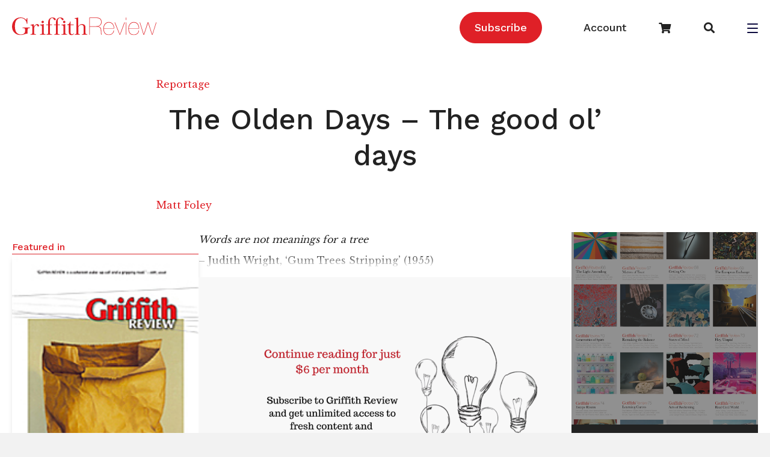

--- FILE ---
content_type: text/html; charset=UTF-8
request_url: https://www.griffithreview.com/articles/the-olden-days-the-good-ol-days/
body_size: 19975
content:
<!DOCTYPE html>
<html lang="en-US">

<head>
		<meta charset="UTF-8" />
<script>
var gform;gform||(document.addEventListener("gform_main_scripts_loaded",function(){gform.scriptsLoaded=!0}),document.addEventListener("gform/theme/scripts_loaded",function(){gform.themeScriptsLoaded=!0}),window.addEventListener("DOMContentLoaded",function(){gform.domLoaded=!0}),gform={domLoaded:!1,scriptsLoaded:!1,themeScriptsLoaded:!1,isFormEditor:()=>"function"==typeof InitializeEditor,callIfLoaded:function(o){return!(!gform.domLoaded||!gform.scriptsLoaded||!gform.themeScriptsLoaded&&!gform.isFormEditor()||(gform.isFormEditor()&&console.warn("The use of gform.initializeOnLoaded() is deprecated in the form editor context and will be removed in Gravity Forms 3.1."),o(),0))},initializeOnLoaded:function(o){gform.callIfLoaded(o)||(document.addEventListener("gform_main_scripts_loaded",()=>{gform.scriptsLoaded=!0,gform.callIfLoaded(o)}),document.addEventListener("gform/theme/scripts_loaded",()=>{gform.themeScriptsLoaded=!0,gform.callIfLoaded(o)}),window.addEventListener("DOMContentLoaded",()=>{gform.domLoaded=!0,gform.callIfLoaded(o)}))},hooks:{action:{},filter:{}},addAction:function(o,r,e,t){gform.addHook("action",o,r,e,t)},addFilter:function(o,r,e,t){gform.addHook("filter",o,r,e,t)},doAction:function(o){gform.doHook("action",o,arguments)},applyFilters:function(o){return gform.doHook("filter",o,arguments)},removeAction:function(o,r){gform.removeHook("action",o,r)},removeFilter:function(o,r,e){gform.removeHook("filter",o,r,e)},addHook:function(o,r,e,t,n){null==gform.hooks[o][r]&&(gform.hooks[o][r]=[]);var d=gform.hooks[o][r];null==n&&(n=r+"_"+d.length),gform.hooks[o][r].push({tag:n,callable:e,priority:t=null==t?10:t})},doHook:function(r,o,e){var t;if(e=Array.prototype.slice.call(e,1),null!=gform.hooks[r][o]&&((o=gform.hooks[r][o]).sort(function(o,r){return o.priority-r.priority}),o.forEach(function(o){"function"!=typeof(t=o.callable)&&(t=window[t]),"action"==r?t.apply(null,e):e[0]=t.apply(null,e)})),"filter"==r)return e[0]},removeHook:function(o,r,t,n){var e;null!=gform.hooks[o][r]&&(e=(e=gform.hooks[o][r]).filter(function(o,r,e){return!!(null!=n&&n!=o.tag||null!=t&&t!=o.priority)}),gform.hooks[o][r]=e)}});
</script>

	<meta name='viewport' content='width=device-width, initial-scale=1.0' />
	<meta http-equiv='X-UA-Compatible' content='IE=edge' />
	
	<!-- Google Tag Manager -->
<script>(function(w,d,s,l,i){w[l]=w[l]||[];w[l].push({'gtm.start':
new Date().getTime(),event:'gtm.js'});var f=d.getElementsByTagName(s)[0],
j=d.createElement(s),dl=l!='dataLayer'?'&l='+l:'';j.async=true;j.src=
'https://www.googletagmanager.com/gtm.js?id='+i+dl;f.parentNode.insertBefore(j,f);
})(window,document,'script','dataLayer','GTM-5QTX4RX');</script>
<!-- End Google Tag Manager -->

	<link rel="profile" href="https://gmpg.org/xfn/11" />
	<meta name='robots' content='index, follow, max-image-preview:large, max-snippet:-1, max-video-preview:-1' />
	<style>img:is([sizes="auto" i], [sizes^="auto," i]) { contain-intrinsic-size: 3000px 1500px }</style>
	
<!-- Social Warfare v4.5.6 https://warfareplugins.com - BEGINNING OF OUTPUT -->
<style>
	@font-face {
		font-family: "sw-icon-font";
		src:url("https://www.griffithreview.com/wp-content/plugins/social-warfare/assets/fonts/sw-icon-font.eot?ver=4.5.6");
		src:url("https://www.griffithreview.com/wp-content/plugins/social-warfare/assets/fonts/sw-icon-font.eot?ver=4.5.6#iefix") format("embedded-opentype"),
		url("https://www.griffithreview.com/wp-content/plugins/social-warfare/assets/fonts/sw-icon-font.woff?ver=4.5.6") format("woff"),
		url("https://www.griffithreview.com/wp-content/plugins/social-warfare/assets/fonts/sw-icon-font.ttf?ver=4.5.6") format("truetype"),
		url("https://www.griffithreview.com/wp-content/plugins/social-warfare/assets/fonts/sw-icon-font.svg?ver=4.5.6#1445203416") format("svg");
		font-weight: normal;
		font-style: normal;
		font-display:block;
	}
</style>
<!-- Social Warfare v4.5.6 https://warfareplugins.com - END OF OUTPUT -->


	<!-- This site is optimized with the Yoast SEO Premium plugin v26.3 (Yoast SEO v26.3) - https://yoast.com/wordpress/plugins/seo/ -->
	<title>The Olden Days - The good ol’ days - Griffith Review</title>
	<link rel="canonical" href="https://www.griffithreview.com/articles/the-olden-days-the-good-ol-days/" />
	<meta property="og:locale" content="en_US" />
	<meta property="og:type" content="article" />
	<meta property="og:title" content="The Olden Days - The good ol’ days" />
	<meta property="og:description" content="Words are not meanings for a tree – Judith Wright, ‘Gum Trees Stripping&#8217; (1955) Already a subscriber? Sign in here If you are an educator or student wishing to access content for study purposes please contact us at griffithreview@griffith.edu.au" />
	<meta property="og:url" content="https://www.griffithreview.com/articles/the-olden-days-the-good-ol-days/" />
	<meta property="og:site_name" content="Griffith Review" />
	<meta property="article:publisher" content="https://www.facebook.com/griffithreview" />
	<meta property="article:modified_time" content="2023-03-03T03:44:41+00:00" />
	<meta property="og:image" content="https://www.griffithreview.com/wp-content/uploads/GR-in-circle.GriffithRED-e1502076454330.png" />
	<meta property="og:image:width" content="200" />
	<meta property="og:image:height" content="200" />
	<meta property="og:image:type" content="image/png" />
	<meta name="twitter:card" content="summary_large_image" />
	<meta name="twitter:site" content="@griffithreview" />
	<meta name="twitter:label1" content="Est. reading time" />
	<meta name="twitter:data1" content="5 minutes" />
	<script type="application/ld+json" class="yoast-schema-graph">{"@context":"https://schema.org","@graph":[{"@type":"WebPage","@id":"https://www.griffithreview.com/articles/the-olden-days-the-good-ol-days/","url":"https://www.griffithreview.com/articles/the-olden-days-the-good-ol-days/","name":"The Olden Days - The good ol’ days - Griffith Review","isPartOf":{"@id":"https://www.griffithreview.com/#website"},"datePublished":"2013-02-18T05:45:59+00:00","dateModified":"2023-03-03T03:44:41+00:00","breadcrumb":{"@id":"https://www.griffithreview.com/articles/the-olden-days-the-good-ol-days/#breadcrumb"},"inLanguage":"en-US","potentialAction":[{"@type":"ReadAction","target":["https://www.griffithreview.com/articles/the-olden-days-the-good-ol-days/"]}]},{"@type":"BreadcrumbList","@id":"https://www.griffithreview.com/articles/the-olden-days-the-good-ol-days/#breadcrumb","itemListElement":[{"@type":"ListItem","position":1,"name":"Home","item":"https://www.griffithreview.com/"},{"@type":"ListItem","position":2,"name":"Articles","item":"https://www.griffithreview.com/articles/"},{"@type":"ListItem","position":3,"name":"The Olden Days &#8211; The good ol’ days"}]},{"@type":"WebSite","@id":"https://www.griffithreview.com/#website","url":"https://www.griffithreview.com/","name":"griffithreview.com","description":"A quarterly of new writing and ideas","publisher":{"@id":"https://www.griffithreview.com/#organization"},"potentialAction":[{"@type":"SearchAction","target":{"@type":"EntryPoint","urlTemplate":"https://www.griffithreview.com/?s={search_term_string}"},"query-input":{"@type":"PropertyValueSpecification","valueRequired":true,"valueName":"search_term_string"}}],"inLanguage":"en-US"},{"@type":"Organization","@id":"https://www.griffithreview.com/#organization","name":"griffithreview.com","url":"https://www.griffithreview.com/","logo":{"@type":"ImageObject","inLanguage":"en-US","@id":"https://www.griffithreview.com/#/schema/logo/image/","url":"https://www.griffithreview.com/wp-content/uploads/2023/05/Griffith-Review-horizontal-logo-cmyk-3-scaled.jpg","contentUrl":"https://www.griffithreview.com/wp-content/uploads/2023/05/Griffith-Review-horizontal-logo-cmyk-3-scaled.jpg","width":2560,"height":346,"caption":"griffithreview.com"},"image":{"@id":"https://www.griffithreview.com/#/schema/logo/image/"},"sameAs":["https://www.facebook.com/griffithreview","https://x.com/griffithreview","https://www.instagram.com/griffithreview/"]}]}</script>
	<!-- / Yoast SEO Premium plugin. -->


<link rel='dns-prefetch' href='//fonts.googleapis.com' />
<link href='https://fonts.gstatic.com' crossorigin rel='preconnect' />
<link rel="alternate" type="application/rss+xml" title="Griffith Review &raquo; Feed" href="https://www.griffithreview.com/feed/" />
<link rel="alternate" type="application/rss+xml" title="Griffith Review &raquo; Comments Feed" href="https://www.griffithreview.com/comments/feed/" />
<link rel="preload" href="https://www.griffithreview.com/wp-content/plugins/bb-plugin/fonts/fontawesome/5.15.4/webfonts/fa-brands-400.woff2" as="font" type="font/woff2" crossorigin="anonymous">
<link rel="preload" href="https://www.griffithreview.com/wp-content/plugins/bb-plugin/fonts/fontawesome/5.15.4/webfonts/fa-solid-900.woff2" as="font" type="font/woff2" crossorigin="anonymous">
<link rel="preload" href="https://www.griffithreview.com/wp-content/plugins/bb-plugin/fonts/fontawesome/5.15.4/webfonts/fa-regular-400.woff2" as="font" type="font/woff2" crossorigin="anonymous">
<script>
window._wpemojiSettings = {"baseUrl":"https:\/\/s.w.org\/images\/core\/emoji\/16.0.1\/72x72\/","ext":".png","svgUrl":"https:\/\/s.w.org\/images\/core\/emoji\/16.0.1\/svg\/","svgExt":".svg","source":{"concatemoji":"https:\/\/www.griffithreview.com\/wp-includes\/js\/wp-emoji-release.min.js?ver=6.8.3"}};
/*! This file is auto-generated */
!function(s,n){var o,i,e;function c(e){try{var t={supportTests:e,timestamp:(new Date).valueOf()};sessionStorage.setItem(o,JSON.stringify(t))}catch(e){}}function p(e,t,n){e.clearRect(0,0,e.canvas.width,e.canvas.height),e.fillText(t,0,0);var t=new Uint32Array(e.getImageData(0,0,e.canvas.width,e.canvas.height).data),a=(e.clearRect(0,0,e.canvas.width,e.canvas.height),e.fillText(n,0,0),new Uint32Array(e.getImageData(0,0,e.canvas.width,e.canvas.height).data));return t.every(function(e,t){return e===a[t]})}function u(e,t){e.clearRect(0,0,e.canvas.width,e.canvas.height),e.fillText(t,0,0);for(var n=e.getImageData(16,16,1,1),a=0;a<n.data.length;a++)if(0!==n.data[a])return!1;return!0}function f(e,t,n,a){switch(t){case"flag":return n(e,"\ud83c\udff3\ufe0f\u200d\u26a7\ufe0f","\ud83c\udff3\ufe0f\u200b\u26a7\ufe0f")?!1:!n(e,"\ud83c\udde8\ud83c\uddf6","\ud83c\udde8\u200b\ud83c\uddf6")&&!n(e,"\ud83c\udff4\udb40\udc67\udb40\udc62\udb40\udc65\udb40\udc6e\udb40\udc67\udb40\udc7f","\ud83c\udff4\u200b\udb40\udc67\u200b\udb40\udc62\u200b\udb40\udc65\u200b\udb40\udc6e\u200b\udb40\udc67\u200b\udb40\udc7f");case"emoji":return!a(e,"\ud83e\udedf")}return!1}function g(e,t,n,a){var r="undefined"!=typeof WorkerGlobalScope&&self instanceof WorkerGlobalScope?new OffscreenCanvas(300,150):s.createElement("canvas"),o=r.getContext("2d",{willReadFrequently:!0}),i=(o.textBaseline="top",o.font="600 32px Arial",{});return e.forEach(function(e){i[e]=t(o,e,n,a)}),i}function t(e){var t=s.createElement("script");t.src=e,t.defer=!0,s.head.appendChild(t)}"undefined"!=typeof Promise&&(o="wpEmojiSettingsSupports",i=["flag","emoji"],n.supports={everything:!0,everythingExceptFlag:!0},e=new Promise(function(e){s.addEventListener("DOMContentLoaded",e,{once:!0})}),new Promise(function(t){var n=function(){try{var e=JSON.parse(sessionStorage.getItem(o));if("object"==typeof e&&"number"==typeof e.timestamp&&(new Date).valueOf()<e.timestamp+604800&&"object"==typeof e.supportTests)return e.supportTests}catch(e){}return null}();if(!n){if("undefined"!=typeof Worker&&"undefined"!=typeof OffscreenCanvas&&"undefined"!=typeof URL&&URL.createObjectURL&&"undefined"!=typeof Blob)try{var e="postMessage("+g.toString()+"("+[JSON.stringify(i),f.toString(),p.toString(),u.toString()].join(",")+"));",a=new Blob([e],{type:"text/javascript"}),r=new Worker(URL.createObjectURL(a),{name:"wpTestEmojiSupports"});return void(r.onmessage=function(e){c(n=e.data),r.terminate(),t(n)})}catch(e){}c(n=g(i,f,p,u))}t(n)}).then(function(e){for(var t in e)n.supports[t]=e[t],n.supports.everything=n.supports.everything&&n.supports[t],"flag"!==t&&(n.supports.everythingExceptFlag=n.supports.everythingExceptFlag&&n.supports[t]);n.supports.everythingExceptFlag=n.supports.everythingExceptFlag&&!n.supports.flag,n.DOMReady=!1,n.readyCallback=function(){n.DOMReady=!0}}).then(function(){return e}).then(function(){var e;n.supports.everything||(n.readyCallback(),(e=n.source||{}).concatemoji?t(e.concatemoji):e.wpemoji&&e.twemoji&&(t(e.twemoji),t(e.wpemoji)))}))}((window,document),window._wpemojiSettings);
</script>

<link rel='stylesheet' id='social-warfare-block-css-css' href='https://www.griffithreview.com/wp-content/plugins/social-warfare/assets/js/post-editor/dist/blocks.style.build.css?ver=6.8.3' media='all' />
<style id='wp-emoji-styles-inline-css'>

	img.wp-smiley, img.emoji {
		display: inline !important;
		border: none !important;
		box-shadow: none !important;
		height: 1em !important;
		width: 1em !important;
		margin: 0 0.07em !important;
		vertical-align: -0.1em !important;
		background: none !important;
		padding: 0 !important;
	}
</style>
<link rel='stylesheet' id='wp-block-library-css' href='https://www.griffithreview.com/wp-includes/css/dist/block-library/style.min.css?ver=6.8.3' media='all' />
<style id='wp-block-library-theme-inline-css'>
.wp-block-audio :where(figcaption){color:#555;font-size:13px;text-align:center}.is-dark-theme .wp-block-audio :where(figcaption){color:#ffffffa6}.wp-block-audio{margin:0 0 1em}.wp-block-code{border:1px solid #ccc;border-radius:4px;font-family:Menlo,Consolas,monaco,monospace;padding:.8em 1em}.wp-block-embed :where(figcaption){color:#555;font-size:13px;text-align:center}.is-dark-theme .wp-block-embed :where(figcaption){color:#ffffffa6}.wp-block-embed{margin:0 0 1em}.blocks-gallery-caption{color:#555;font-size:13px;text-align:center}.is-dark-theme .blocks-gallery-caption{color:#ffffffa6}:root :where(.wp-block-image figcaption){color:#555;font-size:13px;text-align:center}.is-dark-theme :root :where(.wp-block-image figcaption){color:#ffffffa6}.wp-block-image{margin:0 0 1em}.wp-block-pullquote{border-bottom:4px solid;border-top:4px solid;color:currentColor;margin-bottom:1.75em}.wp-block-pullquote cite,.wp-block-pullquote footer,.wp-block-pullquote__citation{color:currentColor;font-size:.8125em;font-style:normal;text-transform:uppercase}.wp-block-quote{border-left:.25em solid;margin:0 0 1.75em;padding-left:1em}.wp-block-quote cite,.wp-block-quote footer{color:currentColor;font-size:.8125em;font-style:normal;position:relative}.wp-block-quote:where(.has-text-align-right){border-left:none;border-right:.25em solid;padding-left:0;padding-right:1em}.wp-block-quote:where(.has-text-align-center){border:none;padding-left:0}.wp-block-quote.is-large,.wp-block-quote.is-style-large,.wp-block-quote:where(.is-style-plain){border:none}.wp-block-search .wp-block-search__label{font-weight:700}.wp-block-search__button{border:1px solid #ccc;padding:.375em .625em}:where(.wp-block-group.has-background){padding:1.25em 2.375em}.wp-block-separator.has-css-opacity{opacity:.4}.wp-block-separator{border:none;border-bottom:2px solid;margin-left:auto;margin-right:auto}.wp-block-separator.has-alpha-channel-opacity{opacity:1}.wp-block-separator:not(.is-style-wide):not(.is-style-dots){width:100px}.wp-block-separator.has-background:not(.is-style-dots){border-bottom:none;height:1px}.wp-block-separator.has-background:not(.is-style-wide):not(.is-style-dots){height:2px}.wp-block-table{margin:0 0 1em}.wp-block-table td,.wp-block-table th{word-break:normal}.wp-block-table :where(figcaption){color:#555;font-size:13px;text-align:center}.is-dark-theme .wp-block-table :where(figcaption){color:#ffffffa6}.wp-block-video :where(figcaption){color:#555;font-size:13px;text-align:center}.is-dark-theme .wp-block-video :where(figcaption){color:#ffffffa6}.wp-block-video{margin:0 0 1em}:root :where(.wp-block-template-part.has-background){margin-bottom:0;margin-top:0;padding:1.25em 2.375em}
</style>
<style id='classic-theme-styles-inline-css'>
/*! This file is auto-generated */
.wp-block-button__link{color:#fff;background-color:#32373c;border-radius:9999px;box-shadow:none;text-decoration:none;padding:calc(.667em + 2px) calc(1.333em + 2px);font-size:1.125em}.wp-block-file__button{background:#32373c;color:#fff;text-decoration:none}
</style>
<style id='safe-svg-svg-icon-style-inline-css'>
.safe-svg-cover{text-align:center}.safe-svg-cover .safe-svg-inside{display:inline-block;max-width:100%}.safe-svg-cover svg{fill:currentColor;height:100%;max-height:100%;max-width:100%;width:100%}

</style>
<style id='global-styles-inline-css'>
:root{--wp--preset--aspect-ratio--square: 1;--wp--preset--aspect-ratio--4-3: 4/3;--wp--preset--aspect-ratio--3-4: 3/4;--wp--preset--aspect-ratio--3-2: 3/2;--wp--preset--aspect-ratio--2-3: 2/3;--wp--preset--aspect-ratio--16-9: 16/9;--wp--preset--aspect-ratio--9-16: 9/16;--wp--preset--color--black: #000000;--wp--preset--color--cyan-bluish-gray: #abb8c3;--wp--preset--color--white: #ffffff;--wp--preset--color--pale-pink: #f78da7;--wp--preset--color--vivid-red: #cf2e2e;--wp--preset--color--luminous-vivid-orange: #ff6900;--wp--preset--color--luminous-vivid-amber: #fcb900;--wp--preset--color--light-green-cyan: #7bdcb5;--wp--preset--color--vivid-green-cyan: #00d084;--wp--preset--color--pale-cyan-blue: #8ed1fc;--wp--preset--color--vivid-cyan-blue: #0693e3;--wp--preset--color--vivid-purple: #9b51e0;--wp--preset--color--fl-heading-text: #222222;--wp--preset--color--fl-body-bg: #f2f2f2;--wp--preset--color--fl-body-text: #222222;--wp--preset--color--fl-accent: #df2027;--wp--preset--color--fl-accent-hover: #222222;--wp--preset--color--fl-topbar-bg: #ffffff;--wp--preset--color--fl-topbar-text: #000000;--wp--preset--color--fl-topbar-link: #428bca;--wp--preset--color--fl-topbar-hover: #428bca;--wp--preset--color--fl-header-bg: #ffffff;--wp--preset--color--fl-header-text: #000000;--wp--preset--color--fl-header-link: #428bca;--wp--preset--color--fl-header-hover: #428bca;--wp--preset--color--fl-nav-bg: #ffffff;--wp--preset--color--fl-nav-link: #428bca;--wp--preset--color--fl-nav-hover: #428bca;--wp--preset--color--fl-content-bg: #ffffff;--wp--preset--color--fl-footer-widgets-bg: #ffffff;--wp--preset--color--fl-footer-widgets-text: #000000;--wp--preset--color--fl-footer-widgets-link: #428bca;--wp--preset--color--fl-footer-widgets-hover: #428bca;--wp--preset--color--fl-footer-bg: #ffffff;--wp--preset--color--fl-footer-text: #000000;--wp--preset--color--fl-footer-link: #428bca;--wp--preset--color--fl-footer-hover: #428bca;--wp--preset--gradient--vivid-cyan-blue-to-vivid-purple: linear-gradient(135deg,rgba(6,147,227,1) 0%,rgb(155,81,224) 100%);--wp--preset--gradient--light-green-cyan-to-vivid-green-cyan: linear-gradient(135deg,rgb(122,220,180) 0%,rgb(0,208,130) 100%);--wp--preset--gradient--luminous-vivid-amber-to-luminous-vivid-orange: linear-gradient(135deg,rgba(252,185,0,1) 0%,rgba(255,105,0,1) 100%);--wp--preset--gradient--luminous-vivid-orange-to-vivid-red: linear-gradient(135deg,rgba(255,105,0,1) 0%,rgb(207,46,46) 100%);--wp--preset--gradient--very-light-gray-to-cyan-bluish-gray: linear-gradient(135deg,rgb(238,238,238) 0%,rgb(169,184,195) 100%);--wp--preset--gradient--cool-to-warm-spectrum: linear-gradient(135deg,rgb(74,234,220) 0%,rgb(151,120,209) 20%,rgb(207,42,186) 40%,rgb(238,44,130) 60%,rgb(251,105,98) 80%,rgb(254,248,76) 100%);--wp--preset--gradient--blush-light-purple: linear-gradient(135deg,rgb(255,206,236) 0%,rgb(152,150,240) 100%);--wp--preset--gradient--blush-bordeaux: linear-gradient(135deg,rgb(254,205,165) 0%,rgb(254,45,45) 50%,rgb(107,0,62) 100%);--wp--preset--gradient--luminous-dusk: linear-gradient(135deg,rgb(255,203,112) 0%,rgb(199,81,192) 50%,rgb(65,88,208) 100%);--wp--preset--gradient--pale-ocean: linear-gradient(135deg,rgb(255,245,203) 0%,rgb(182,227,212) 50%,rgb(51,167,181) 100%);--wp--preset--gradient--electric-grass: linear-gradient(135deg,rgb(202,248,128) 0%,rgb(113,206,126) 100%);--wp--preset--gradient--midnight: linear-gradient(135deg,rgb(2,3,129) 0%,rgb(40,116,252) 100%);--wp--preset--font-size--small: 13px;--wp--preset--font-size--medium: 20px;--wp--preset--font-size--large: 36px;--wp--preset--font-size--x-large: 42px;--wp--preset--spacing--20: 0.44rem;--wp--preset--spacing--30: 0.67rem;--wp--preset--spacing--40: 1rem;--wp--preset--spacing--50: 1.5rem;--wp--preset--spacing--60: 2.25rem;--wp--preset--spacing--70: 3.38rem;--wp--preset--spacing--80: 5.06rem;--wp--preset--shadow--natural: 6px 6px 9px rgba(0, 0, 0, 0.2);--wp--preset--shadow--deep: 12px 12px 50px rgba(0, 0, 0, 0.4);--wp--preset--shadow--sharp: 6px 6px 0px rgba(0, 0, 0, 0.2);--wp--preset--shadow--outlined: 6px 6px 0px -3px rgba(255, 255, 255, 1), 6px 6px rgba(0, 0, 0, 1);--wp--preset--shadow--crisp: 6px 6px 0px rgba(0, 0, 0, 1);}:where(.is-layout-flex){gap: 0.5em;}:where(.is-layout-grid){gap: 0.5em;}body .is-layout-flex{display: flex;}.is-layout-flex{flex-wrap: wrap;align-items: center;}.is-layout-flex > :is(*, div){margin: 0;}body .is-layout-grid{display: grid;}.is-layout-grid > :is(*, div){margin: 0;}:where(.wp-block-columns.is-layout-flex){gap: 2em;}:where(.wp-block-columns.is-layout-grid){gap: 2em;}:where(.wp-block-post-template.is-layout-flex){gap: 1.25em;}:where(.wp-block-post-template.is-layout-grid){gap: 1.25em;}.has-black-color{color: var(--wp--preset--color--black) !important;}.has-cyan-bluish-gray-color{color: var(--wp--preset--color--cyan-bluish-gray) !important;}.has-white-color{color: var(--wp--preset--color--white) !important;}.has-pale-pink-color{color: var(--wp--preset--color--pale-pink) !important;}.has-vivid-red-color{color: var(--wp--preset--color--vivid-red) !important;}.has-luminous-vivid-orange-color{color: var(--wp--preset--color--luminous-vivid-orange) !important;}.has-luminous-vivid-amber-color{color: var(--wp--preset--color--luminous-vivid-amber) !important;}.has-light-green-cyan-color{color: var(--wp--preset--color--light-green-cyan) !important;}.has-vivid-green-cyan-color{color: var(--wp--preset--color--vivid-green-cyan) !important;}.has-pale-cyan-blue-color{color: var(--wp--preset--color--pale-cyan-blue) !important;}.has-vivid-cyan-blue-color{color: var(--wp--preset--color--vivid-cyan-blue) !important;}.has-vivid-purple-color{color: var(--wp--preset--color--vivid-purple) !important;}.has-black-background-color{background-color: var(--wp--preset--color--black) !important;}.has-cyan-bluish-gray-background-color{background-color: var(--wp--preset--color--cyan-bluish-gray) !important;}.has-white-background-color{background-color: var(--wp--preset--color--white) !important;}.has-pale-pink-background-color{background-color: var(--wp--preset--color--pale-pink) !important;}.has-vivid-red-background-color{background-color: var(--wp--preset--color--vivid-red) !important;}.has-luminous-vivid-orange-background-color{background-color: var(--wp--preset--color--luminous-vivid-orange) !important;}.has-luminous-vivid-amber-background-color{background-color: var(--wp--preset--color--luminous-vivid-amber) !important;}.has-light-green-cyan-background-color{background-color: var(--wp--preset--color--light-green-cyan) !important;}.has-vivid-green-cyan-background-color{background-color: var(--wp--preset--color--vivid-green-cyan) !important;}.has-pale-cyan-blue-background-color{background-color: var(--wp--preset--color--pale-cyan-blue) !important;}.has-vivid-cyan-blue-background-color{background-color: var(--wp--preset--color--vivid-cyan-blue) !important;}.has-vivid-purple-background-color{background-color: var(--wp--preset--color--vivid-purple) !important;}.has-black-border-color{border-color: var(--wp--preset--color--black) !important;}.has-cyan-bluish-gray-border-color{border-color: var(--wp--preset--color--cyan-bluish-gray) !important;}.has-white-border-color{border-color: var(--wp--preset--color--white) !important;}.has-pale-pink-border-color{border-color: var(--wp--preset--color--pale-pink) !important;}.has-vivid-red-border-color{border-color: var(--wp--preset--color--vivid-red) !important;}.has-luminous-vivid-orange-border-color{border-color: var(--wp--preset--color--luminous-vivid-orange) !important;}.has-luminous-vivid-amber-border-color{border-color: var(--wp--preset--color--luminous-vivid-amber) !important;}.has-light-green-cyan-border-color{border-color: var(--wp--preset--color--light-green-cyan) !important;}.has-vivid-green-cyan-border-color{border-color: var(--wp--preset--color--vivid-green-cyan) !important;}.has-pale-cyan-blue-border-color{border-color: var(--wp--preset--color--pale-cyan-blue) !important;}.has-vivid-cyan-blue-border-color{border-color: var(--wp--preset--color--vivid-cyan-blue) !important;}.has-vivid-purple-border-color{border-color: var(--wp--preset--color--vivid-purple) !important;}.has-vivid-cyan-blue-to-vivid-purple-gradient-background{background: var(--wp--preset--gradient--vivid-cyan-blue-to-vivid-purple) !important;}.has-light-green-cyan-to-vivid-green-cyan-gradient-background{background: var(--wp--preset--gradient--light-green-cyan-to-vivid-green-cyan) !important;}.has-luminous-vivid-amber-to-luminous-vivid-orange-gradient-background{background: var(--wp--preset--gradient--luminous-vivid-amber-to-luminous-vivid-orange) !important;}.has-luminous-vivid-orange-to-vivid-red-gradient-background{background: var(--wp--preset--gradient--luminous-vivid-orange-to-vivid-red) !important;}.has-very-light-gray-to-cyan-bluish-gray-gradient-background{background: var(--wp--preset--gradient--very-light-gray-to-cyan-bluish-gray) !important;}.has-cool-to-warm-spectrum-gradient-background{background: var(--wp--preset--gradient--cool-to-warm-spectrum) !important;}.has-blush-light-purple-gradient-background{background: var(--wp--preset--gradient--blush-light-purple) !important;}.has-blush-bordeaux-gradient-background{background: var(--wp--preset--gradient--blush-bordeaux) !important;}.has-luminous-dusk-gradient-background{background: var(--wp--preset--gradient--luminous-dusk) !important;}.has-pale-ocean-gradient-background{background: var(--wp--preset--gradient--pale-ocean) !important;}.has-electric-grass-gradient-background{background: var(--wp--preset--gradient--electric-grass) !important;}.has-midnight-gradient-background{background: var(--wp--preset--gradient--midnight) !important;}.has-small-font-size{font-size: var(--wp--preset--font-size--small) !important;}.has-medium-font-size{font-size: var(--wp--preset--font-size--medium) !important;}.has-large-font-size{font-size: var(--wp--preset--font-size--large) !important;}.has-x-large-font-size{font-size: var(--wp--preset--font-size--x-large) !important;}
:where(.wp-block-post-template.is-layout-flex){gap: 1.25em;}:where(.wp-block-post-template.is-layout-grid){gap: 1.25em;}
:where(.wp-block-columns.is-layout-flex){gap: 2em;}:where(.wp-block-columns.is-layout-grid){gap: 2em;}
:root :where(.wp-block-pullquote){font-size: 1.5em;line-height: 1.6;}
</style>
<link rel='stylesheet' id='woocommerce-layout-css' href='https://www.griffithreview.com/wp-content/plugins/woocommerce/assets/css/woocommerce-layout.css?ver=10.3.7' media='all' />
<link rel='stylesheet' id='woocommerce-smallscreen-css' href='https://www.griffithreview.com/wp-content/plugins/woocommerce/assets/css/woocommerce-smallscreen.css?ver=10.3.7' media='only screen and (max-width: 767px)' />
<link rel='stylesheet' id='woocommerce-general-css' href='https://www.griffithreview.com/wp-content/plugins/woocommerce/assets/css/woocommerce.css?ver=10.3.7' media='all' />
<style id='woocommerce-inline-inline-css'>
.woocommerce form .form-row .required { visibility: visible; }
</style>
<link rel='stylesheet' id='font-awesome-5-css' href='https://www.griffithreview.com/wp-content/plugins/bb-plugin/fonts/fontawesome/5.15.4/css/all.min.css?ver=2.9.4' media='all' />
<link rel='stylesheet' id='dashicons-css' href='https://www.griffithreview.com/wp-includes/css/dashicons.min.css?ver=6.8.3' media='all' />
<link rel='stylesheet' id='fl-builder-layout-bundle-f850a81425b004d99fdf04bef66cc998-css' href='https://www.griffithreview.com/wp-content/uploads/bb-plugin/cache/f850a81425b004d99fdf04bef66cc998-layout-bundle.css?ver=2.9.4-1.5.2' media='all' />
<link rel='stylesheet' id='social_warfare-css' href='https://www.griffithreview.com/wp-content/plugins/social-warfare/assets/css/style.min.css?ver=4.5.6' media='all' />
<link rel='stylesheet' id='brands-styles-css' href='https://www.griffithreview.com/wp-content/plugins/woocommerce/assets/css/brands.css?ver=10.3.7' media='all' />
<link rel='stylesheet' id='searchwp-forms-css' href='https://www.griffithreview.com/wp-content/plugins/searchwp/assets/css/frontend/search-forms.min.css?ver=4.5.3' media='all' />
<link rel='stylesheet' id='jquery-magnificpopup-css' href='https://www.griffithreview.com/wp-content/plugins/bb-plugin/css/jquery.magnificpopup.min.css?ver=2.9.4' media='all' />
<link rel='stylesheet' id='base-css' href='https://www.griffithreview.com/wp-content/themes/bb-theme/css/base.min.css?ver=1.7.19' media='all' />
<link rel='stylesheet' id='fl-automator-skin-css' href='https://www.griffithreview.com/wp-content/uploads/bb-theme/skin-690fac8f4d37c.css?ver=1.7.19' media='all' />
<link rel='stylesheet' id='fl-child-theme-css' href='https://www.griffithreview.com/wp-content/themes/griffith-review/style.css?ver=6.8.3' media='all' />
<link rel='stylesheet' id='fl-builder-google-fonts-e955c9c3d0391e2be19d3e1e3e559cb3-css' href='//fonts.googleapis.com/css?family=Libre+Baskerville%3A400%2C300%2C700%7CWork+Sans%3A500%2C700%2C400&#038;ver=6.8.3' media='all' />
<script src="https://www.griffithreview.com/wp-includes/js/jquery/jquery.min.js?ver=3.7.1" id="jquery-core-js"></script>
<script src="https://www.griffithreview.com/wp-includes/js/jquery/jquery-migrate.min.js?ver=3.4.1" id="jquery-migrate-js"></script>
<script src="https://www.griffithreview.com/wp-content/plugins/woocommerce/assets/js/jquery-blockui/jquery.blockUI.min.js?ver=2.7.0-wc.10.3.7" id="wc-jquery-blockui-js" defer data-wp-strategy="defer"></script>
<script id="wc-add-to-cart-js-extra">
var wc_add_to_cart_params = {"ajax_url":"\/wp-admin\/admin-ajax.php","wc_ajax_url":"\/?wc-ajax=%%endpoint%%","i18n_view_cart":"View cart","cart_url":"https:\/\/www.griffithreview.com\/cart\/","is_cart":"","cart_redirect_after_add":"yes"};
</script>
<script src="https://www.griffithreview.com/wp-content/plugins/woocommerce/assets/js/frontend/add-to-cart.min.js?ver=10.3.7" id="wc-add-to-cart-js" defer data-wp-strategy="defer"></script>
<script src="https://www.griffithreview.com/wp-content/plugins/woocommerce/assets/js/js-cookie/js.cookie.min.js?ver=2.1.4-wc.10.3.7" id="wc-js-cookie-js" defer data-wp-strategy="defer"></script>
<script id="woocommerce-js-extra">
var woocommerce_params = {"ajax_url":"\/wp-admin\/admin-ajax.php","wc_ajax_url":"\/?wc-ajax=%%endpoint%%","i18n_password_show":"Show password","i18n_password_hide":"Hide password"};
</script>
<script src="https://www.griffithreview.com/wp-content/plugins/woocommerce/assets/js/frontend/woocommerce.min.js?ver=10.3.7" id="woocommerce-js" defer data-wp-strategy="defer"></script>
<link rel="https://api.w.org/" href="https://www.griffithreview.com/wp-json/" /><link rel="alternate" title="JSON" type="application/json" href="https://www.griffithreview.com/wp-json/wp/v2/articles/3762" /><link rel="EditURI" type="application/rsd+xml" title="RSD" href="https://www.griffithreview.com/xmlrpc.php?rsd" />
<link rel='shortlink' href='https://www.griffithreview.com/?p=3762' />
<link rel="alternate" title="oEmbed (JSON)" type="application/json+oembed" href="https://www.griffithreview.com/wp-json/oembed/1.0/embed?url=https%3A%2F%2Fwww.griffithreview.com%2Farticles%2Fthe-olden-days-the-good-ol-days%2F" />
<link rel="alternate" title="oEmbed (XML)" type="text/xml+oembed" href="https://www.griffithreview.com/wp-json/oembed/1.0/embed?url=https%3A%2F%2Fwww.griffithreview.com%2Farticles%2Fthe-olden-days-the-good-ol-days%2F&#038;format=xml" />
<meta name="generator" content="MadeByFreeBeer"><script type="text/javascript">
  (function(c) {
    var script = document.createElement("script");
    script.src = "https://js.memberful.com/embed.js";
    script.onload = function() { Memberful.setup(c) };
    document.head.appendChild(script);
  })({
    site: ["https:\/\/griffithreview.memberful.com"]  });
</script>
	<noscript><style>.woocommerce-product-gallery{ opacity: 1 !important; }</style></noscript>
			<style id="wp-custom-css">
			.quote-indent {
	padding-left: 40px;
}		</style>
		</head>

<body class="wp-singular articles-template-default single single-articles postid-3762 wp-theme-bb-theme wp-child-theme-griffith-review theme-bb-theme fl-builder-2-9-4 fl-themer-1-5-2 fl-theme-1-7-19 fl-no-js woocommerce-no-js fl-theme-builder-header fl-theme-builder-header-header fl-theme-builder-footer fl-theme-builder-footer-footer fl-theme-builder-singular fl-theme-builder-singular-single-edition-copy fl-framework-base fl-preset-default fl-full-width fl-search-active" itemscope="itemscope" itemtype="https://schema.org/WebPage">
	<!-- Google Tag Manager (noscript) -->
<noscript><iframe src="https://www.googletagmanager.com/ns.html?id=GTM-5QTX4RX"
height="0" width="0" style="display:none;visibility:hidden"></iframe></noscript>
<!-- End Google Tag Manager (noscript) -->
	<a aria-label="Skip to content" class="fl-screen-reader-text" href="#fl-main-content">Skip to content</a>	<div class="fl-page">
		<header class="fl-builder-content fl-builder-content-14 fl-builder-global-templates-locked" data-post-id="14" data-type="header" data-sticky="1" data-sticky-on="all" data-sticky-breakpoint="medium" data-shrink="0" data-overlay="0" data-overlay-bg="transparent" data-shrink-image-height="50px" role="banner" itemscope="itemscope" itemtype="http://schema.org/WPHeader"><div class="fl-row fl-row-full-width fl-row-bg-color fl-node-ojxz5i3lw26k fl-row-default-height fl-row-align-center" data-node="ojxz5i3lw26k">
	<div class="fl-row-content-wrap">
						<div class="fl-row-content fl-row-full-width fl-node-content">
		
<div class="fl-col-group fl-node-nsxqo8t7vpez" data-node="nsxqo8t7vpez">
			<div class="fl-col fl-node-62aiz9ymxul7 fl-col-bg-color" data-node="62aiz9ymxul7">
	<div class="fl-col-content fl-node-content"><div class="fl-module fl-module-header-menu fl-node-g863djuwnqfk" data-node="g863djuwnqfk">
	<div class="fl-module-content fl-node-content">
		
<header id="masthead" class="site-header">
	<div class="header-menu flex space-between align-center">
		<div class="flex align-center logo-menu">
			<a href="https://www.griffithreview.com/" class="site-logo" rel="home">
					<img decoding="async" src="https://www.griffithreview.com/wp-content/uploads/2022/06/logo-text.svg" alt="Griffith Review Logo" />
			</a>
			<div class="menu-nav flex  align-center">
				<div class="main-menu"><ul id="menu-homepage-2022" class="menu"><li id="menu-item-56062" class="menu-item menu-item-type-custom menu-item-object-custom menu-item-has-children menu-item-56062"><a href="https://www.griffithreview.com/editions/past-perfect/">Editions</a>
<ul class="sub-menu">
	<li id="menu-item-56063" class="menu-item menu-item-type-custom menu-item-object-custom menu-item-56063"><a href="https://www.griffithreview.com/editions/best-dressed/">Latest edition</a></li>
	<li id="menu-item-1005755110923" class="menu-item menu-item-type-custom menu-item-object-custom menu-item-1005755110923"><a href="https://www.griffithreview.com/curated-collections/">Collections</a></li>
	<li id="menu-item-56064" class="menu-item menu-item-type-custom menu-item-object-custom menu-item-56064"><a href="https://www.griffithreview.com/editions/">Archive</a></li>
	<li id="menu-item-55901" class="menu-item menu-item-type-custom menu-item-object-custom menu-item-55901"><a href="/contributors/">Contributors</a></li>
</ul>
</li>
<li id="menu-item-55855" class="menu-item menu-item-type-custom menu-item-object-custom menu-item-55855"><a href="/article_type/gr-online/">GR Online</a></li>
<li id="menu-item-55856" class="menu-item menu-item-type-custom menu-item-object-custom menu-item-55856"><a href="/events/">Events</a></li>
<li id="menu-item-55857" class="menu-item menu-item-type-custom menu-item-object-custom menu-item-55857"><a href="/for-writers/">For Writers</a></li>
<li id="menu-item-56263" class="menu-item menu-item-type-custom menu-item-object-custom menu-item-has-children menu-item-56263"><a href="https://www.griffithreview.com/shop-griffith-review/">Shop</a>
<ul class="sub-menu">
	<li id="menu-item-57185" class="menu-item menu-item-type-post_type menu-item-object-page menu-item-57185"><a href="https://www.griffithreview.com/shop-griffith-review/">Subscriptions</a></li>
	<li id="menu-item-57054" class="menu-item menu-item-type-custom menu-item-object-custom menu-item-57054"><a href="/editions/">Single editions</a></li>
	<li id="menu-item-57052" class="menu-item menu-item-type-post_type menu-item-object-page menu-item-57052"><a href="https://www.griffithreview.com/cart/">Cart</a></li>
</ul>
</li>
<li id="menu-item-57278" class="menu-item menu-item-type-custom menu-item-object-custom menu-item-57278"><a href="https://www.griffithreview.com/?memberful_endpoint=auth">Sign in</a></li>
</ul></div>				<div class="social-media">
													<a href="https://www.facebook.com/griffithreview/" class="social">
									<span class="fl-icon">
										<i class="fab fa-facebook-f" aria-hidden="true"></i>
									</span>
								</a>
															<a href="https://twitter.com/GriffithReview" class="social">
									<span class="fl-icon">
										<i class="fab fa-twitter" aria-hidden="true"></i>
									</span>
								</a>
															<a href="https://www.instagram.com/griffithreview/" class="social">
									<span class="fl-icon">
										<i class="fab fa-instagram-square" aria-hidden="true"></i>
									</span>
								</a>
											</div>
				<div class="footer-menu"><ul id="menu-footer-menu" class="menu"><li id="menu-item-55852" class="menu-item menu-item-type-post_type menu-item-object-page menu-item-55852"><a href="https://www.griffithreview.com/about-griffith-review/">About us</a></li>
<li id="menu-item-55870" class="menu-item menu-item-type-post_type menu-item-object-page menu-item-55870"><a href="https://www.griffithreview.com/support-griffith-review/">Support us</a></li>
<li id="menu-item-55871" class="menu-item menu-item-type-post_type menu-item-object-page menu-item-55871"><a href="https://www.griffithreview.com/contact-griffith-review-2/">Contact</a></li>
<li id="menu-item-55875" class="menu-item menu-item-type-post_type menu-item-object-page menu-item-55875"><a href="https://www.griffithreview.com/faqs/">FAQs</a></li>
<li id="menu-item-55874" class="menu-item menu-item-type-post_type menu-item-object-page menu-item-55874"><a href="https://www.griffithreview.com/accessibility/">Accessibility</a></li>
</ul></div>			</div>
		</div>
		<div class="flex align-center menu-highlight">
			<a href="https://griffithreview.memberful.com/account" class="btn sign-in">Account</a>
			<button class="mobmenu flex align-center justify-content" aria-label="Menu">
				<span class="burger">
					<span></span>
				</span>
			</button>
			<a href="/cart" class="cart-button">
				<span class="fl-icon">
					<i class="fas fa-shopping-cart" aria-hidden="true"></i>
				</span>
			</a>
			<a href="/shop/" class="btn contact-us">Subscribe</a>
			<a href="javascript:void();" class="search-button">
				<span class="fl-icon">
					<i class="fas fa-search" aria-hidden="true"></i>
				</span>
			</a>
		</div>
	</div>
	<div class="search-box">
		<div class="search-top flex space-between">
			<a href="https://www.griffithreview.com/" class="site-logo" rel="home">
				<img decoding="async" src="https://www.griffithreview.com/wp-content/uploads/2022/06/logo-text.svg" alt="Griffith Review Logo" />
			</a>		
			<button class="search-close" aria-label="Menu">
				<span class="close">
					<span></span>
				</span>
			</button>
		</div>
		<form aria-label="Search" method="get" role="search" action="https://www.griffithreview.com/" title="Type and press Enter to search.">
	<input aria-label="Search" type="search" class="fl-search-input form-control" name="s" placeholder="Search"  value="" onfocus="if (this.value === 'Search') { this.value = ''; }" onblur="if (this.value === '') this.value='Search';" />
	<button>
		<span class="fl-icon">
			<i class="fas fa-search" aria-hidden="true"></i>
		</span>
	</button>
</form>
	</div>
</header>
	</div>
</div>
</div>
</div>
	</div>
		</div>
	</div>
</div>
</header>		<div id="fl-main-content" class="fl-page-content" itemprop="mainContentOfPage" role="main">

			<div class="fl-builder-content fl-builder-content-55868 fl-builder-global-templates-locked" data-post-id="55868"><div class="fl-row fl-row-full-width fl-row-bg-none fl-node-nlr2xz35gsdw fl-row-default-height fl-row-align-center" data-node="nlr2xz35gsdw">
	<div class="fl-row-content-wrap">
						<div class="fl-row-content fl-row-fixed-width fl-node-content">
		
<div class="fl-col-group fl-node-ar57q8xgwmkt" data-node="ar57q8xgwmkt">
			<div class="fl-col fl-node-ly9rukecqh46 fl-col-bg-color" data-node="ly9rukecqh46">
	<div class="fl-col-content fl-node-content"><div class="fl-module fl-module-rich-text fl-node-9n0r2iw56uja" data-node="9n0r2iw56uja">
	<div class="fl-module-content fl-node-content">
		<div class="fl-rich-text">
	<p><a href="https://www.griffithreview.com/article_type/reportage/" rel="tag" class="reportage">Reportage</a></p>
</div>
	</div>
</div>
<div class="fl-module fl-module-heading fl-node-pnm83qg4jowv" data-node="pnm83qg4jowv">
	<div class="fl-module-content fl-node-content">
		<h2 class="fl-heading">
		<span class="fl-heading-text">The Olden Days &#8211; The good ol’ days</span>
	</h2>
	</div>
</div>
<div class="fl-module fl-module-heading fl-node-nkujmyvz6x25" data-node="nkujmyvz6x25">
	<div class="fl-module-content fl-node-content">
		<h4 class="fl-heading">
		<span class="fl-heading-text"></span>
	</h4>
	</div>
</div>
<div class="fl-module fl-module-rich-text fl-node-mk4b0c8nhg1i" data-node="mk4b0c8nhg1i">
	<div class="fl-module-content fl-node-content">
		<div class="fl-rich-text">
	<div>
<div><a href="https://www.griffithreview.com/contributors/matt-foley/">Matt Foley</a></div>
</div>
</div>
	</div>
</div>
</div>
</div>
	</div>
		</div>
	</div>
</div>
<div class="fl-row fl-row-full-width fl-row-bg-none fl-node-rbt3i4cysod1 fl-row-default-height fl-row-align-center" data-node="rbt3i4cysod1">
	<div class="fl-row-content-wrap">
						<div class="fl-row-content fl-row-fixed-width fl-node-content">
		
<div class="fl-col-group fl-node-6ta3q4id1vlh fl-col-group-equal-height fl-col-group-align-top fl-col-group-custom-width fl-col-group-responsive-reversed" data-node="6ta3q4id1vlh">
			<div class="fl-col fl-node-cibweuo6tmgv fl-col-bg-color fl-col-small fl-col-small-custom-width" data-node="cibweuo6tmgv">
	<div class="fl-col-content fl-node-content"><div class="fl-module fl-module-heading fl-node-53smnbkag8z2" data-node="53smnbkag8z2">
	<div class="fl-module-content fl-node-content">
		<h3 class="fl-heading">
		<span class="fl-heading-text">Featured in</span>
	</h3>
	</div>
</div>
<div class="fl-module fl-module-separator fl-node-2m8ner4txcpw" data-node="2m8ner4txcpw">
	<div class="fl-module-content fl-node-content">
		<div class="fl-separator"></div>
	</div>
</div>
<div class="fl-module fl-module-connected-edition fl-node-eop53xl4vnhz" data-node="eop53xl4vnhz">
	<div class="fl-module-content fl-node-content">
		<!--fwp-loop-->
<article class="edition-feature">
	<a href="https://www.griffithreview.com/editions/hidden-queensland/"><img width="170" height="263" src="https://www.griffithreview.com/wp-content/uploads/ED21-large-1.jpg" class="attachment-large size-large wp-post-image" alt="" decoding="async" loading="lazy" srcset="https://www.griffithreview.com/wp-content/uploads/ED21-large-1.jpg 170w, https://www.griffithreview.com/wp-content/uploads/ED21-large-1-51x80.jpg 51w, https://www.griffithreview.com/wp-content/uploads/ED21-large-1-54x85.jpg 54w, https://www.griffithreview.com/wp-content/uploads/ED21-large-1-118x183.jpg 118w, https://www.griffithreview.com/wp-content/uploads/ED21-large-1-85x133.jpg 85w, https://www.griffithreview.com/wp-content/uploads/ED21-large-1-78x121.jpg 78w, https://www.griffithreview.com/wp-content/uploads/ED21-large-1-152x236.jpg 152w, https://www.griffithreview.com/wp-content/uploads/ED21-large-1-44x69.jpg 44w" sizes="auto, (max-width: 170px) 100vw, 170px" /></a>
	<div class="edition-links edition-single">
					<a href="https://www.griffithreview.com/store/hidden-queensland/" class="btn">Buy</a>
			$19.95			</div>
	<div class="edition-details">
	<ul>
		<li>Published 20080902</li>
		<li>ISBN: 9780733322839</li>
		<li>Extent: 296 pp</li>
		<li>Paperback (234 x 153mm)</li>
	</ul>
	</div>
</article>
	</div>
</div>
</div>
</div>
			<div class="fl-col fl-node-v30x18rt5297 fl-col-bg-color fl-col-small fl-col-small-custom-width" data-node="v30x18rt5297">
	<div class="fl-col-content fl-node-content"><div class="fl-module fl-module-feature-image fl-node-hdebv516noxm" data-node="hdebv516noxm">
	<div class="fl-module-content fl-node-content">
			</div>
</div>
<div class="fl-module fl-module-article-content fl-node-8ubven96z5iy" data-node="8ubven96z5iy">
	<div class="fl-module-content fl-node-content">
		<div class='memberful-global-teaser-content'>
<p><em>Words are not meanings for a tree</em></p>
<p>– Judith Wright, ‘Gum Trees Stripping&#8217; (1955)</p>
</div>
<style>
        .memberful-global-teaser-content p:last-child{
            -webkit-mask-image: linear-gradient(180deg, #000 0%, transparent);
            mask-image: linear-gradient(180deg, #000 0%, transparent);
        }
    </style>
<div class='memberful-global-marketing-content'><a href="https://www.griffithreview.com/shop-griffith-review/" target="_blank" rel="noopener"><img loading="lazy" decoding="async" class="alignnone size-medium wp-image-1005755110088" src="https://www.griffithreview.com/wp-content/uploads/2023/04/Website-banner-paywall-2-1020x719.png" alt="" width="1020" height="719" srcset="https://www.griffithreview.com/wp-content/uploads/2023/04/Website-banner-paywall-2-1020x719.png 1020w, https://www.griffithreview.com/wp-content/uploads/2023/04/Website-banner-paywall-2-767x541.png 767w, https://www.griffithreview.com/wp-content/uploads/2023/04/Website-banner-paywall-2-768x541.png 768w, https://www.griffithreview.com/wp-content/uploads/2023/04/Website-banner-paywall-2-300x211.png 300w, https://www.griffithreview.com/wp-content/uploads/2023/04/Website-banner-paywall-2.png 1220w" sizes="auto, (max-width: 1020px) 100vw, 1020px" /></a></p>
<p style="text-align: center">Already a subscriber? <a href="https://www.griffithreview.com/?memberful_endpoint=auth">Sign in here</a></p>
<p style="text-align: center">If you are an educator or student wishing to access content for study purposes please contact us at griffithreview@griffith.edu.au</p>
</div>
<div class="swp-content-locator"></div>	</div>
</div>
<div class="fl-module fl-module-heading fl-node-fd82clbz7eq9" data-node="fd82clbz7eq9">
	<div class="fl-module-content fl-node-content">
		<h5 class="fl-heading">
		<span class="fl-heading-text">Share article</span>
	</h5>
	</div>
</div>
<div class="fl-module fl-module-rich-text fl-node-wzj9kgl7cmei" data-node="wzj9kgl7cmei">
	<div class="fl-module-content fl-node-content">
		<div class="fl-rich-text">
	<p><div class="swp_social_panel swp_horizontal_panel swp_flat_fresh  swp_default_full_color swp_individual_full_color swp_other_full_color scale-100  scale-" data-min-width="1100" data-float-color="#ffffff" data-float="none" data-float-mobile="none" data-transition="slide" data-post-id="3762" ><div class="nc_tweetContainer swp_share_button swp_twitter" data-network="twitter"><a class="nc_tweet swp_share_link" rel="nofollow noreferrer noopener" target="_blank" href="https://twitter.com/intent/tweet?text=The+Olden+Days+-+The+good+ol%E2%80%99+days&url=https%3A%2F%2Fwww.griffithreview.com%2Farticles%2Fthe-olden-days-the-good-ol-days%2F" data-link="https://twitter.com/intent/tweet?text=The+Olden+Days+-+The+good+ol%E2%80%99+days&url=https%3A%2F%2Fwww.griffithreview.com%2Farticles%2Fthe-olden-days-the-good-ol-days%2F"><span class="swp_count swp_hide"><span class="iconFiller"><span class="spaceManWilly"><i class="sw swp_twitter_icon"></i><span class="swp_share">Tweet</span></span></span></span></a></div><div class="nc_tweetContainer swp_share_button swp_facebook" data-network="facebook"><a class="nc_tweet swp_share_link" rel="nofollow noreferrer noopener" target="_blank" href="https://www.facebook.com/share.php?u=https%3A%2F%2Fwww.griffithreview.com%2Farticles%2Fthe-olden-days-the-good-ol-days%2F" data-link="https://www.facebook.com/share.php?u=https%3A%2F%2Fwww.griffithreview.com%2Farticles%2Fthe-olden-days-the-good-ol-days%2F"><span class="swp_count swp_hide"><span class="iconFiller"><span class="spaceManWilly"><i class="sw swp_facebook_icon"></i><span class="swp_share">Share</span></span></span></span></a></div><div class="nc_tweetContainer swp_share_button swp_linkedin" data-network="linkedin"><a class="nc_tweet swp_share_link" rel="nofollow noreferrer noopener" target="_blank" href="https://www.linkedin.com/cws/share?url=https%3A%2F%2Fwww.griffithreview.com%2Farticles%2Fthe-olden-days-the-good-ol-days%2F" data-link="https://www.linkedin.com/cws/share?url=https%3A%2F%2Fwww.griffithreview.com%2Farticles%2Fthe-olden-days-the-good-ol-days%2F"><span class="swp_count swp_hide"><span class="iconFiller"><span class="spaceManWilly"><i class="sw swp_linkedin_icon"></i><span class="swp_share">Share</span></span></span></span></a></div><div class="nc_tweetContainer swp_share_button swp_pinterest" data-network="pinterest"><a rel="nofollow noreferrer noopener" class="nc_tweet swp_share_link noPop" href="https://pinterest.com/pin/create/button/?url=https%3A%2F%2Fwww.griffithreview.com%2Farticles%2Fthe-olden-days-the-good-ol-days%2F" onClick="event.preventDefault(); 
							var e=document.createElement('script');
							e.setAttribute('type','text/javascript');
							e.setAttribute('charset','UTF-8');
							e.setAttribute('src','//assets.pinterest.com/js/pinmarklet.js?r='+Math.random()*99999999);
							document.body.appendChild(e);
						" ><span class="swp_count swp_hide"><span class="iconFiller"><span class="spaceManWilly"><i class="sw swp_pinterest_icon"></i><span class="swp_share">Pin</span></span></span></span></a></div><div class="nc_tweetContainer swp_share_button total_shares total_sharesalt" ><span class="swp_count ">0 <span class="swp_label">Shares</span></span></div></div></p>
</div>
	</div>
</div>
</div>
</div>
			<div class="fl-col fl-node-o6hycf1ed97r fl-col-bg-color fl-col-small fl-visible-desktop fl-visible-large sticky-container" data-node="o6hycf1ed97r">
	<div class="fl-col-content fl-node-content"><div class="fl-module fl-module-sticky-sidebar fl-node-w4eko968ly75" data-node="w4eko968ly75">
	<div class="fl-module-content fl-node-content">
		
	<a href="https://www.griffithreview.com/shop-griffith-review/" class="sticky-sidebar">	
		<div style="background-image: url('https://www.griffithreview.com/wp-content/uploads/2023/01/Banner-website-quarterly-editions-covers.png')" class="sticky-top"></div>
		<div class="sticky-bottom">
			<h4>Subscribe to great writing</h4>
			<p>Access starts at just $6 per month. Print and digital options to suit every budget!</p>
							<div class="btn">Learn more</div>
					</div>
	</a>
	</div>
</div>
</div>
</div>
	</div>
		</div>
	</div>
</div>
<div class="fl-row fl-row-full-width fl-row-bg-color fl-node-dly2vzo13n7i fl-row-default-height fl-row-align-center" data-node="dly2vzo13n7i">
	<div class="fl-row-content-wrap">
						<div class="fl-row-content fl-row-fixed-width fl-node-content">
		
<div class="fl-col-group fl-node-pcgikv3slm70 fl-col-group-custom-width" data-node="pcgikv3slm70">
			<div class="fl-col fl-node-6zpw0nka7j4e fl-col-bg-color fl-col-small fl-col-small-custom-width" data-node="6zpw0nka7j4e">
	<div class="fl-col-content fl-node-content"><div class="fl-module fl-module-more-from-contributor fl-node-hsx3wp15ankv" data-node="hsx3wp15ankv">
	<div class="fl-module-content fl-node-content">
		

<div class="custom-contributor-wrapper flex">
											<div class="heading-row">
				<h3>About the author</h3>
			</div>
				<article class="post-default featured-small contributor">
            <a href="https://www.griffithreview.com/contributors/matt-foley/" class="featured-image"><img decoding="async" src="/wp-content/plugins/bb-custom-layouts/archive-contributors/images/griffith-review-contributor.png"></a>
        <h3><a href="https://www.griffithreview.com/contributors/matt-foley/">Matt Foley</a></h3>
    <div class="meta-credit"></div>
    <p>Matt Foley is a practising Brisbane barrister. He was president of the Queensland Council for Civil Liberties from 1985-87 and national president of Labor...</p></article></div>
	</div>
</div>
</div>
</div>
			<div class="fl-col fl-node-v4iqe2n0taz3 fl-col-bg-color" data-node="v4iqe2n0taz3">
	<div class="fl-col-content fl-node-content"><div class="fl-module fl-module-heading fl-node-rxbqfk03yvai" data-node="rxbqfk03yvai">
	<div class="fl-module-content fl-node-content">
		<h3 class="fl-heading">
		<span class="fl-heading-text">More from this edition</span>
	</h3>
	</div>
</div>
<div class="fl-module fl-module-separator fl-node-jxic4f8otuqa" data-node="jxic4f8otuqa">
	<div class="fl-module-content fl-node-content">
		<div class="fl-separator"></div>
	</div>
</div>
<div class="fl-module fl-module-more-from-edition fl-node-hlbn7zo1mcpj" data-node="hlbn7zo1mcpj">
	<div class="fl-module-content fl-node-content">
		

<div class="custom-edition-wrapper flex">
												<article class="post-default featured-small contributor">
            <a href="https://www.griffithreview.com/articles/my-queensland-finding-a-voice/" class="featured-image"><img decoding="async" src="/wp-content/plugins/bb-custom-layouts/archive-contributors/images/griffith-review-contributor.png"></a>
        <h3><a href="https://www.griffithreview.com/articles/my-queensland-finding-a-voice/">My Queensland – Finding a voice</a></h3>
    <div class="meta-credit"></div>
    <p><a href="https://www.griffithreview.com/article_type/reportage/" class="btn small-tag">Reportage</a>Think Queensland and I immediately conjure apartheid births and prototypes, stolen Aboriginal wages, native title rise and fall, the National Party, the Country Party, and...</p></article><article class="post-default featured-small contributor">
            <a href="https://www.griffithreview.com/articles/the-olden-days-toowoomba/" class="featured-image"><img decoding="async" src="/wp-content/plugins/bb-custom-layouts/archive-contributors/images/griffith-review-contributor.png"></a>
        <h3><a href="https://www.griffithreview.com/articles/the-olden-days-toowoomba/">The Olden Days &#8211; Toowoomba</a></h3>
    <div class="meta-credit"></div>
    <p><a href="https://www.griffithreview.com/article_type/reportage/" class="btn small-tag">Reportage</a>The huge cop – they all seemed to be huge in Queensland in 1976 – rustled through my desk drawer as if I wasn't...</p></article><article class="post-default featured-small contributor">
            <a href="https://www.griffithreview.com/articles/not-just-good-girls/" class="featured-image"><img width="724" height="482" src="https://www.griffithreview.com/wp-content/uploads/2013/02/Coat-of-arms-cropped.jpg" class="attachment-post-thumbnail size-post-thumbnail wp-post-image" alt="" decoding="async" loading="lazy" srcset="https://www.griffithreview.com/wp-content/uploads/2013/02/Coat-of-arms-cropped.jpg 724w, https://www.griffithreview.com/wp-content/uploads/2013/02/Coat-of-arms-cropped-300x200.jpg 300w" sizes="auto, (max-width: 724px) 100vw, 724px" /></a>
        <h3><a href="https://www.griffithreview.com/articles/not-just-good-girls/">Not just good girls</a></h3>
    <div class="meta-credit"></div>
    <p><a href="https://www.griffithreview.com/article_type/essay/" class="btn small-tag">Essay</a>Women in public life in Queensland experienced criticism and ridicule that was sharper and more personal than that directed to their male counterparts. They were often said to have abandoned their rightful roles as wives and mothers, were accused of being too noisy, too silent, too dumb, too much of a smarty pants. It was suggested that wealthy women had a ‘silver spoon', while the few working-class women who struggled into the ranks above were said to lack grace and class.</p></article></div>
	</div>
</div>
</div>
</div>
	</div>
		</div>
	</div>
</div>
<div class="fl-row fl-row-full-width fl-row-bg-none fl-node-s5j8rn1v7cbu fl-row-default-height fl-row-align-center" data-node="s5j8rn1v7cbu">
	<div class="fl-row-content-wrap">
						<div class="fl-row-content fl-row-full-width fl-node-content">
		
<div class="fl-col-group fl-node-sdewta2b138u" data-node="sdewta2b138u">
			<div class="fl-col fl-node-qwjeafh7rvdc fl-col-bg-color" data-node="qwjeafh7rvdc">
	<div class="fl-col-content fl-node-content"><div class="fl-module fl-module-two-column-cta fl-node-s54obzyitwlf" data-node="s54obzyitwlf">
	<div class="fl-module-content fl-node-content">
		<section class="two-col-cta flex">
	<div class="col left-bg flex" style="background-image: url('https://www.griffithreview.com/wp-content/uploads/2023/01/Website-banner-newsletter-sign-up-left.png')">
					<div class="col-logo">
				<img decoding="async" src="https://www.griffithreview.com/wp-content/uploads/2022/06/griffith-review-white.svg">
			</div>
				<div class="col-details">
			Stay up to date with the latest, news, articles and special offers from Griffith Review.													
                <div class='gf_browser_chrome gform_wrapper gform_legacy_markup_wrapper gform-theme--no-framework' data-form-theme='legacy' data-form-index='0' id='gform_wrapper_1' ><div id='gf_1' class='gform_anchor' tabindex='-1'></div><form method='post' enctype='multipart/form-data' target='gform_ajax_frame_1' id='gform_1'  action='/articles/the-olden-days-the-good-ol-days/#gf_1' data-formid='1' novalidate>
                        <div class='gform-body gform_body'><ul id='gform_fields_1' class='gform_fields top_label form_sublabel_below description_below validation_below'><li id="field_1_3" class="gfield gfield--type-email gfield--width-full field_sublabel_below gfield--no-description field_description_below field_validation_below gfield_visibility_visible"  ><label class='gfield_label gform-field-label' for='input_1_3'>Email</label><div class='ginput_container ginput_container_email'>
                            <input name='input_3' id='input_1_3' type='email' value='' class='large' tabindex='49'    aria-invalid="false"  />
                        </div></li><li id="field_1_5" class="gfield gfield--type-text gfield--width-full field_sublabel_below gfield--no-description field_description_below field_validation_below gfield_visibility_visible"  ><label class='gfield_label gform-field-label' for='input_1_5'>State</label><div class='ginput_container ginput_container_text'><input name='input_5' id='input_1_5' type='text' value='' class='large'   tabindex='50'   aria-invalid="false"   /></div></li></ul></div>
        <div class='gform-footer gform_footer top_label'> <input type='submit' id='gform_submit_button_1' class='gform_button button' onclick='gform.submission.handleButtonClick(this);' data-submission-type='submit' value='Sign up' tabindex='51' /> <input type='hidden' name='gform_ajax' value='form_id=1&amp;title=&amp;description=&amp;tabindex=49&amp;theme=legacy&amp;hash=14eba3ca785be0b47af42d8287ce66fa' />
            <input type='hidden' class='gform_hidden' name='gform_submission_method' data-js='gform_submission_method_1' value='iframe' />
            <input type='hidden' class='gform_hidden' name='gform_theme' data-js='gform_theme_1' id='gform_theme_1' value='legacy' />
            <input type='hidden' class='gform_hidden' name='gform_style_settings' data-js='gform_style_settings_1' id='gform_style_settings_1' value='' />
            <input type='hidden' class='gform_hidden' name='is_submit_1' value='1' />
            <input type='hidden' class='gform_hidden' name='gform_submit' value='1' />
            
            <input type='hidden' class='gform_hidden' name='gform_unique_id' value='' />
            <input type='hidden' class='gform_hidden' name='state_1' value='WyJbXSIsImE5ZTQwNjY5YzEzZWQzYWFlNDhmYTZkZWIwYjgzZDEyIl0=' />
            <input type='hidden' autocomplete='off' class='gform_hidden' name='gform_target_page_number_1' id='gform_target_page_number_1' value='0' />
            <input type='hidden' autocomplete='off' class='gform_hidden' name='gform_source_page_number_1' id='gform_source_page_number_1' value='1' />
            <input type='hidden' name='gform_field_values' value='' />
            
        </div>
                        </form>
                        </div>
		                <iframe style='display:none;width:0px;height:0px;' src='about:blank' name='gform_ajax_frame_1' id='gform_ajax_frame_1' title='This iframe contains the logic required to handle Ajax powered Gravity Forms.'></iframe>
		                <script>
gform.initializeOnLoaded( function() {gformInitSpinner( 1, 'https://www.griffithreview.com/wp-content/plugins/gravityforms/images/spinner.svg', true );jQuery('#gform_ajax_frame_1').on('load',function(){var contents = jQuery(this).contents().find('*').html();var is_postback = contents.indexOf('GF_AJAX_POSTBACK') >= 0;if(!is_postback){return;}var form_content = jQuery(this).contents().find('#gform_wrapper_1');var is_confirmation = jQuery(this).contents().find('#gform_confirmation_wrapper_1').length > 0;var is_redirect = contents.indexOf('gformRedirect(){') >= 0;var is_form = form_content.length > 0 && ! is_redirect && ! is_confirmation;var mt = parseInt(jQuery('html').css('margin-top'), 10) + parseInt(jQuery('body').css('margin-top'), 10) + 100;if(is_form){jQuery('#gform_wrapper_1').html(form_content.html());if(form_content.hasClass('gform_validation_error')){jQuery('#gform_wrapper_1').addClass('gform_validation_error');} else {jQuery('#gform_wrapper_1').removeClass('gform_validation_error');}setTimeout( function() { /* delay the scroll by 50 milliseconds to fix a bug in chrome */ jQuery(document).scrollTop(jQuery('#gform_wrapper_1').offset().top - mt); }, 50 );if(window['gformInitDatepicker']) {gformInitDatepicker();}if(window['gformInitPriceFields']) {gformInitPriceFields();}var current_page = jQuery('#gform_source_page_number_1').val();gformInitSpinner( 1, 'https://www.griffithreview.com/wp-content/plugins/gravityforms/images/spinner.svg', true );jQuery(document).trigger('gform_page_loaded', [1, current_page]);window['gf_submitting_1'] = false;}else if(!is_redirect){var confirmation_content = jQuery(this).contents().find('.GF_AJAX_POSTBACK').html();if(!confirmation_content){confirmation_content = contents;}jQuery('#gform_wrapper_1').replaceWith(confirmation_content);jQuery(document).scrollTop(jQuery('#gf_1').offset().top - mt);jQuery(document).trigger('gform_confirmation_loaded', [1]);window['gf_submitting_1'] = false;wp.a11y.speak(jQuery('#gform_confirmation_message_1').text());}else{jQuery('#gform_1').append(contents);if(window['gformRedirect']) {gformRedirect();}}jQuery(document).trigger("gform_pre_post_render", [{ formId: "1", currentPage: "current_page", abort: function() { this.preventDefault(); } }]);        if (event && event.defaultPrevented) {                return;        }        const gformWrapperDiv = document.getElementById( "gform_wrapper_1" );        if ( gformWrapperDiv ) {            const visibilitySpan = document.createElement( "span" );            visibilitySpan.id = "gform_visibility_test_1";            gformWrapperDiv.insertAdjacentElement( "afterend", visibilitySpan );        }        const visibilityTestDiv = document.getElementById( "gform_visibility_test_1" );        let postRenderFired = false;        function triggerPostRender() {            if ( postRenderFired ) {                return;            }            postRenderFired = true;            gform.core.triggerPostRenderEvents( 1, current_page );            if ( visibilityTestDiv ) {                visibilityTestDiv.parentNode.removeChild( visibilityTestDiv );            }        }        function debounce( func, wait, immediate ) {            var timeout;            return function() {                var context = this, args = arguments;                var later = function() {                    timeout = null;                    if ( !immediate ) func.apply( context, args );                };                var callNow = immediate && !timeout;                clearTimeout( timeout );                timeout = setTimeout( later, wait );                if ( callNow ) func.apply( context, args );            };        }        const debouncedTriggerPostRender = debounce( function() {            triggerPostRender();        }, 200 );        if ( visibilityTestDiv && visibilityTestDiv.offsetParent === null ) {            const observer = new MutationObserver( ( mutations ) => {                mutations.forEach( ( mutation ) => {                    if ( mutation.type === 'attributes' && visibilityTestDiv.offsetParent !== null ) {                        debouncedTriggerPostRender();                        observer.disconnect();                    }                });            });            observer.observe( document.body, {                attributes: true,                childList: false,                subtree: true,                attributeFilter: [ 'style', 'class' ],            });        } else {            triggerPostRender();        }    } );} );
</script>
						</div>
	</div>
	<div class="col right-bg" style="background-image: url('https://www.griffithreview.com/wp-content/uploads/2023/02/Website-banner-newsletter-sign-up-11.png')"></div>
</section>	</div>
</div>
</div>
</div>
	</div>
		</div>
	</div>
</div>
</div>
	</div><!-- .fl-page-content -->
	<footer class="fl-builder-content fl-builder-content-150 fl-builder-global-templates-locked" data-post-id="150" data-type="footer" itemscope="itemscope" itemtype="http://schema.org/WPFooter"><div class="fl-row fl-row-full-width fl-row-bg-color fl-node-mjs2hd9qgpkb fl-row-default-height fl-row-align-center" data-node="mjs2hd9qgpkb">
	<div class="fl-row-content-wrap">
						<div class="fl-row-content fl-row-fixed-width fl-node-content">
		
<div class="fl-col-group fl-node-96qfrnzx3pl4 fl-col-group-custom-width" data-node="96qfrnzx3pl4">
			<div class="fl-col fl-node-7xb9p5z2shvy fl-col-bg-color fl-col-small fl-col-small-custom-width" data-node="7xb9p5z2shvy">
	<div class="fl-col-content fl-node-content"><div class="fl-module fl-module-rich-text fl-node-pgrqxd76hb9z" data-node="pgrqxd76hb9z">
	<div class="fl-module-content fl-node-content">
		<div class="fl-rich-text">
	<p>Griffith Review acknowledges the traditional custodians of the land, pays respect to the Elders, past, present and emerging, and extends that respect to all Aboriginal and Torres Strait Islander people.</p>
</div>
	</div>
</div>
</div>
</div>
			<div class="fl-col fl-node-rqi1xvmz25ab fl-col-bg-color fl-col-small fl-col-small-custom-width" data-node="rqi1xvmz25ab">
	<div class="fl-col-content fl-node-content"><div class="fl-module fl-module-photo fl-node-hoay6qs7pj9z" data-node="hoay6qs7pj9z">
	<div class="fl-module-content fl-node-content">
		<div class="fl-photo fl-photo-align-right" itemscope itemtype="https://schema.org/ImageObject">
	<div class="fl-photo-content fl-photo-img-svg">
				<img loading="lazy" decoding="async" class="fl-photo-img wp-image-55862 size-full" src="https://www.griffithreview.com/wp-content/uploads/2022/06/griffith-review-white.svg" alt="griffith-review-white" itemprop="image" height="28" width="220" title="griffith-review-white"  />
					</div>
	</div>
	</div>
</div>
</div>
</div>
	</div>

<div class="fl-col-group fl-node-vzusymaojq98" data-node="vzusymaojq98">
			<div class="fl-col fl-node-14z0rski9pna fl-col-bg-color fl-col-has-cols" data-node="14z0rski9pna">
	<div class="fl-col-content fl-node-content"><div class="fl-module fl-module-separator fl-node-z2jayx3wdcnl" data-node="z2jayx3wdcnl">
	<div class="fl-module-content fl-node-content">
		<div class="fl-separator"></div>
	</div>
</div>

<div class="fl-col-group fl-node-axwqg92pj75m fl-col-group-nested fl-col-group-equal-height fl-col-group-align-center fl-col-group-custom-width" data-node="axwqg92pj75m">
			<div class="fl-col fl-node-ytlom79cfzrv fl-col-bg-color fl-col-small fl-col-small-custom-width" data-node="ytlom79cfzrv">
	<div class="fl-col-content fl-node-content"><div class="fl-module fl-module-menu fl-node-wuvx6etqf041" data-node="wuvx6etqf041">
	<div class="fl-module-content fl-node-content">
		<div class="fl-menu">
		<div class="fl-clear"></div>
	<nav aria-label="Menu" itemscope="itemscope" itemtype="https://schema.org/SiteNavigationElement"><ul id="menu-footer-menu-1" class="menu fl-menu-horizontal fl-toggle-none"><li id="menu-item-55852" class="menu-item menu-item-type-post_type menu-item-object-page"><a href="https://www.griffithreview.com/about-griffith-review/">About us</a></li><li id="menu-item-55870" class="menu-item menu-item-type-post_type menu-item-object-page"><a href="https://www.griffithreview.com/support-griffith-review/">Support us</a></li><li id="menu-item-55871" class="menu-item menu-item-type-post_type menu-item-object-page"><a href="https://www.griffithreview.com/contact-griffith-review-2/">Contact</a></li><li id="menu-item-55875" class="menu-item menu-item-type-post_type menu-item-object-page"><a href="https://www.griffithreview.com/faqs/">FAQs</a></li><li id="menu-item-55874" class="menu-item menu-item-type-post_type menu-item-object-page"><a href="https://www.griffithreview.com/accessibility/">Accessibility</a></li></ul></nav></div>
	</div>
</div>
</div>
</div>
			<div class="fl-col fl-node-g8m1a6k7z0co fl-col-bg-color fl-col-small fl-col-small-custom-width" data-node="g8m1a6k7z0co">
	<div class="fl-col-content fl-node-content"><div class="fl-module fl-module-icon-group fl-node-bdtwyiusfgh6" data-node="bdtwyiusfgh6">
	<div class="fl-module-content fl-node-content">
		<div class="fl-icon-group">
	<span class="fl-icon">
								<a href="https://twitter.com/GriffithReview" target="_blank" rel="noopener" >
							<i class="fab fa-twitter" aria-hidden="true"></i>
						</a>
			</span>
		<span class="fl-icon">
								<a href="https://www.facebook.com/griffithreview/" target="_blank" rel="noopener" >
							<i class="fab fa-facebook-f" aria-hidden="true"></i>
						</a>
			</span>
		<span class="fl-icon">
								<a href="https://www.instagram.com/griffithreview/" target="_blank" rel="noopener" >
							<i class="fab fa-instagram" aria-hidden="true"></i>
						</a>
			</span>
		<span class="fl-icon">
								<a href="https://www.linkedin.com/company/griffith-review-literary-journal/?viewAsMember=true" target="_blank" rel="noopener" >
							<i class="fab fa-linkedin" aria-hidden="true"></i>
						</a>
			</span>
	</div>
	</div>
</div>
</div>
</div>
	</div>
<div class="fl-module fl-module-separator fl-node-scl8zu72jdm3" data-node="scl8zu72jdm3">
	<div class="fl-module-content fl-node-content">
		<div class="fl-separator"></div>
	</div>
</div>

<div class="fl-col-group fl-node-a9v2y0j6dlm3 fl-col-group-nested fl-col-group-equal-height fl-col-group-align-center fl-col-group-custom-width" data-node="a9v2y0j6dlm3">
			<div class="fl-col fl-node-h13j0umxs4oc fl-col-bg-color fl-col-small fl-col-small-custom-width" data-node="h13j0umxs4oc">
	<div class="fl-col-content fl-node-content"><div class="fl-module fl-module-menu fl-node-wi9l27xnam01" data-node="wi9l27xnam01">
	<div class="fl-module-content fl-node-content">
		<div class="fl-menu">
		<div class="fl-clear"></div>
	<nav aria-label="Menu" itemscope="itemscope" itemtype="https://schema.org/SiteNavigationElement"><ul id="menu-legal-menu" class="menu fl-menu-horizontal fl-toggle-none"><li id="menu-item-55876" class="menu-item menu-item-type-post_type menu-item-object-page"><a href="https://www.griffithreview.com/privacy/">Privacy</a></li><li id="menu-item-55877" class="menu-item menu-item-type-post_type menu-item-object-page"><a href="https://www.griffithreview.com/disclaimer/">Disclaimer</a></li></ul></nav></div>
	</div>
</div>
</div>
</div>
			<div class="fl-col fl-node-qkxij04sp75v fl-col-bg-color fl-col-small fl-col-small-custom-width" data-node="qkxij04sp75v">
	<div class="fl-col-content fl-node-content"><div class="fl-module fl-module-rich-text fl-node-jzvw3pcl2fho" data-node="jzvw3pcl2fho">
	<div class="fl-module-content fl-node-content">
		<div class="fl-rich-text">
	<p>Supported by   <img loading="lazy" decoding="async" class="alignnone  wp-image-57237" src="https://www.griffithreview.com/wp-content/uploads/2023/02/GU_Logo_Core-Stacked_white_rgb-1020x217.png" alt="" width="98" height="21" srcset="https://www.griffithreview.com/wp-content/uploads/2023/02/GU_Logo_Core-Stacked_white_rgb-1020x217.png 1020w, https://www.griffithreview.com/wp-content/uploads/2023/02/GU_Logo_Core-Stacked_white_rgb-1440x307.png 1440w, https://www.griffithreview.com/wp-content/uploads/2023/02/GU_Logo_Core-Stacked_white_rgb-767x163.png 767w, https://www.griffithreview.com/wp-content/uploads/2023/02/GU_Logo_Core-Stacked_white_rgb-768x164.png 768w, https://www.griffithreview.com/wp-content/uploads/2023/02/GU_Logo_Core-Stacked_white_rgb-1536x327.png 1536w, https://www.griffithreview.com/wp-content/uploads/2023/02/GU_Logo_Core-Stacked_white_rgb-2048x436.png 2048w, https://www.griffithreview.com/wp-content/uploads/2023/02/GU_Logo_Core-Stacked_white_rgb-300x64.png 300w" sizes="auto, (max-width: 98px) 100vw, 98px" /><img loading="lazy" decoding="async" class="alignnone wp-image-57192" src="https://www.griffithreview.com/wp-content/uploads/2023/02/aca_logo_horizontal_rev_small_-54322d52cf2e5.png" alt="" width="111" height="24" srcset="https://www.griffithreview.com/wp-content/uploads/2023/02/aca_logo_horizontal_rev_small_-54322d52cf2e5.png 327w, https://www.griffithreview.com/wp-content/uploads/2023/02/aca_logo_horizontal_rev_small_-54322d52cf2e5-300x65.png 300w" sizes="auto, (max-width: 111px) 100vw, 111px" /></p>
</div>
	</div>
</div>
</div>
</div>
	</div>
</div>
</div>
	</div>
		</div>
	</div>
</div>
</footer>	</div><!-- .fl-page -->
<script type="speculationrules">
{"prefetch":[{"source":"document","where":{"and":[{"href_matches":"\/*"},{"not":{"href_matches":["\/wp-*.php","\/wp-admin\/*","\/wp-content\/uploads\/*","\/wp-content\/*","\/wp-content\/plugins\/*","\/wp-content\/themes\/griffith-review\/*","\/wp-content\/themes\/bb-theme\/*","\/*\\?(.+)"]}},{"not":{"selector_matches":"a[rel~=\"nofollow\"]"}},{"not":{"selector_matches":".no-prefetch, .no-prefetch a"}}]},"eagerness":"conservative"}]}
</script>
<script id="mcjs">!function(c,h,i,m,p){m=c.createElement(h),p=c.getElementsByTagName(h)[0],m.async=1,m.src=i,p.parentNode.insertBefore(m,p)}(document,"script","https://chimpstatic.com/mcjs-connected/js/users/c503fea747c01dd4782a5ceaa/ee0f5059440717419c136c628.js");</script>	<script>
		(function () {
			var c = document.body.className;
			c = c.replace(/woocommerce-no-js/, 'woocommerce-js');
			document.body.className = c;
		})();
	</script>
	<link rel='stylesheet' id='wc-stripe-blocks-checkout-style-css' href='https://www.griffithreview.com/wp-content/plugins/woocommerce-gateway-stripe/build/upe-blocks.css?ver=cd8a631b1218abad291e' media='all' />
<link rel='stylesheet' id='wc-blocks-style-css' href='https://www.griffithreview.com/wp-content/plugins/woocommerce/assets/client/blocks/wc-blocks.css?ver=wc-10.3.7' media='all' />
<link rel='stylesheet' id='gforms_reset_css-css' href='https://www.griffithreview.com/wp-content/plugins/gravityforms/legacy/css/formreset.min.css?ver=2.9.21' media='all' />
<link rel='stylesheet' id='gforms_formsmain_css-css' href='https://www.griffithreview.com/wp-content/plugins/gravityforms/legacy/css/formsmain.min.css?ver=2.9.21' media='all' />
<link rel='stylesheet' id='gforms_ready_class_css-css' href='https://www.griffithreview.com/wp-content/plugins/gravityforms/legacy/css/readyclass.min.css?ver=2.9.21' media='all' />
<link rel='stylesheet' id='gforms_browsers_css-css' href='https://www.griffithreview.com/wp-content/plugins/gravityforms/legacy/css/browsers.min.css?ver=2.9.21' media='all' />
<script src="https://www.griffithreview.com/wp-content/plugins/bb-plugin/js/jquery.imagesloaded.min.js?ver=2.9.4" id="imagesloaded-js"></script>
<script src="https://www.griffithreview.com/wp-content/plugins/bb-plugin/js/jquery.ba-throttle-debounce.min.js?ver=2.9.4" id="jquery-throttle-js"></script>
<script src="https://www.griffithreview.com/wp-content/plugins/bb-custom-layouts/header-menu/js/main-navigation.js?ver=1.3.1" id="main-navigation-js-js"></script>
<script src="https://www.griffithreview.com/wp-content/plugins/bb-custom-layouts/article-content/js/show-content.js?ver=1.6" id="show-content-js-js"></script>
<script src="https://www.griffithreview.com/wp-content/uploads/bb-plugin/cache/4b8a6673f5011fe33e3d315cf242fc5f-layout-bundle.js?ver=2.9.4-1.5.2" id="fl-builder-layout-bundle-4b8a6673f5011fe33e3d315cf242fc5f-js"></script>
<script id="social_warfare_script-js-extra">
var socialWarfare = {"addons":[],"post_id":"3762","variables":{"emphasizeIcons":false,"powered_by_toggle":false,"affiliate_link":"https:\/\/warfareplugins.com"},"floatBeforeContent":""};
</script>
<script src="https://www.griffithreview.com/wp-content/plugins/social-warfare/assets/js/script.min.js?ver=4.5.6" id="social_warfare_script-js"></script>
<script src="https://www.griffithreview.com/wp-content/plugins/woocommerce-table-rate-shipping/assets/js/frontend-checkout.min.js?ver=3.5.8" id="woocommerce_shipping_table_rate_checkout-js"></script>
<script id="mailchimp-woocommerce-js-extra">
var mailchimp_public_data = {"site_url":"https:\/\/www.griffithreview.com","ajax_url":"https:\/\/www.griffithreview.com\/wp-admin\/admin-ajax.php","disable_carts":"","subscribers_only":"","language":"en","allowed_to_set_cookies":"1"};
</script>
<script src="https://www.griffithreview.com/wp-content/plugins/mailchimp-for-woocommerce/public/js/mailchimp-woocommerce-public.min.js?ver=5.5.1.07" id="mailchimp-woocommerce-js"></script>
<script src="https://www.griffithreview.com/wp-content/plugins/woocommerce/assets/js/sourcebuster/sourcebuster.min.js?ver=10.3.7" id="sourcebuster-js-js"></script>
<script id="wc-order-attribution-js-extra">
var wc_order_attribution = {"params":{"lifetime":1.0e-5,"session":30,"base64":false,"ajaxurl":"https:\/\/www.griffithreview.com\/wp-admin\/admin-ajax.php","prefix":"wc_order_attribution_","allowTracking":true},"fields":{"source_type":"current.typ","referrer":"current_add.rf","utm_campaign":"current.cmp","utm_source":"current.src","utm_medium":"current.mdm","utm_content":"current.cnt","utm_id":"current.id","utm_term":"current.trm","utm_source_platform":"current.plt","utm_creative_format":"current.fmt","utm_marketing_tactic":"current.tct","session_entry":"current_add.ep","session_start_time":"current_add.fd","session_pages":"session.pgs","session_count":"udata.vst","user_agent":"udata.uag"}};
</script>
<script src="https://www.griffithreview.com/wp-content/plugins/woocommerce/assets/js/frontend/order-attribution.min.js?ver=10.3.7" id="wc-order-attribution-js"></script>
<script src="https://www.griffithreview.com/wp-content/plugins/bb-plugin/js/jquery.magnificpopup.min.js?ver=2.9.4" id="jquery-magnificpopup-js"></script>
<script src="https://www.griffithreview.com/wp-content/plugins/bb-plugin/js/jquery.fitvids.min.js?ver=1.2" id="jquery-fitvids-js"></script>
<script id="fl-automator-js-extra">
var themeopts = {"medium_breakpoint":"1020","mobile_breakpoint":"768","lightbox":"enabled","scrollTopPosition":"800"};
</script>
<script src="https://www.griffithreview.com/wp-content/themes/bb-theme/js/theme.min.js?ver=1.7.19" id="fl-automator-js"></script>
<script src="https://www.griffithreview.com/wp-includes/js/dist/dom-ready.min.js?ver=f77871ff7694fffea381" id="wp-dom-ready-js"></script>
<script src="https://www.griffithreview.com/wp-includes/js/dist/hooks.min.js?ver=4d63a3d491d11ffd8ac6" id="wp-hooks-js"></script>
<script src="https://www.griffithreview.com/wp-includes/js/dist/i18n.min.js?ver=5e580eb46a90c2b997e6" id="wp-i18n-js"></script>
<script id="wp-i18n-js-after">
wp.i18n.setLocaleData( { 'text direction\u0004ltr': [ 'ltr' ] } );
</script>
<script src="https://www.griffithreview.com/wp-includes/js/dist/a11y.min.js?ver=3156534cc54473497e14" id="wp-a11y-js"></script>
<script defer='defer' src="https://www.griffithreview.com/wp-content/plugins/gravityforms/js/jquery.json.min.js?ver=2.9.21" id="gform_json-js"></script>
<script id="gform_gravityforms-js-extra">
var gform_i18n = {"datepicker":{"days":{"monday":"Mo","tuesday":"Tu","wednesday":"We","thursday":"Th","friday":"Fr","saturday":"Sa","sunday":"Su"},"months":{"january":"January","february":"February","march":"March","april":"April","may":"May","june":"June","july":"July","august":"August","september":"September","october":"October","november":"November","december":"December"},"firstDay":1,"iconText":"Select date"}};
var gf_legacy_multi = [];
var gform_gravityforms = {"strings":{"invalid_file_extension":"This type of file is not allowed. Must be one of the following:","delete_file":"Delete this file","in_progress":"in progress","file_exceeds_limit":"File exceeds size limit","illegal_extension":"This type of file is not allowed.","max_reached":"Maximum number of files reached","unknown_error":"There was a problem while saving the file on the server","currently_uploading":"Please wait for the uploading to complete","cancel":"Cancel","cancel_upload":"Cancel this upload","cancelled":"Cancelled","error":"Error","message":"Message"},"vars":{"images_url":"https:\/\/www.griffithreview.com\/wp-content\/plugins\/gravityforms\/images"}};
var gf_global = {"gf_currency_config":{"name":"Australian Dollar","symbol_left":"$","symbol_right":"","symbol_padding":" ","thousand_separator":",","decimal_separator":".","decimals":2,"code":"AUD"},"base_url":"https:\/\/www.griffithreview.com\/wp-content\/plugins\/gravityforms","number_formats":[],"spinnerUrl":"https:\/\/www.griffithreview.com\/wp-content\/plugins\/gravityforms\/images\/spinner.svg","version_hash":"4c829af23e7bf4136e691d90d4d08556","strings":{"newRowAdded":"New row added.","rowRemoved":"Row removed","formSaved":"The form has been saved.  The content contains the link to return and complete the form."}};
</script>
<script defer='defer' src="https://www.griffithreview.com/wp-content/plugins/gravityforms/js/gravityforms.min.js?ver=2.9.21" id="gform_gravityforms-js"></script>
<script defer='defer' src="https://www.griffithreview.com/wp-content/plugins/gravityforms/assets/js/dist/utils.min.js?ver=380b7a5ec0757c78876bc8a59488f2f3" id="gform_gravityforms_utils-js"></script>
<script defer='defer' src="https://www.griffithreview.com/wp-content/plugins/gravityforms/assets/js/dist/vendor-theme.min.js?ver=8673c9a2ff188de55f9073009ba56f5e" id="gform_gravityforms_theme_vendors-js"></script>
<script id="gform_gravityforms_theme-js-extra">
var gform_theme_config = {"common":{"form":{"honeypot":{"version_hash":"4c829af23e7bf4136e691d90d4d08556"},"ajax":{"ajaxurl":"https:\/\/www.griffithreview.com\/wp-admin\/admin-ajax.php","ajax_submission_nonce":"8861274664","i18n":{"step_announcement":"Step %1$s of %2$s, %3$s","unknown_error":"There was an unknown error processing your request. Please try again."}}}},"hmr_dev":"","public_path":"https:\/\/www.griffithreview.com\/wp-content\/plugins\/gravityforms\/assets\/js\/dist\/","config_nonce":"8ba9f50238"};
</script>
<script defer='defer' src="https://www.griffithreview.com/wp-content/plugins/gravityforms/assets/js/dist/scripts-theme.min.js?ver=ea8a466a3fdf642558f016efd46a6aff" id="gform_gravityforms_theme-js"></script>
<script type="text/javascript"> var swp_nonce = "2a6ecec681";function parentIsEvil() { var html = null; try { var doc = top.location.pathname; } catch(err){ }; if(typeof doc === "undefined") { return true } else { return false }; }; if (parentIsEvil()) { top.location = self.location.href; };var url = "https://www.griffithreview.com/articles/the-olden-days-the-good-ol-days/";if(url.indexOf("stfi.re") != -1) { var canonical = ""; var links = document.getElementsByTagName("link"); for (var i = 0; i &lt; links.length; i ++) { if (links[i].getAttribute(&quot;rel&quot;) === &quot;canonical&quot;) { canonical = links[i].getAttribute(&quot;href&quot;)}}; canonical = canonical.replace(&quot;?sfr=1&quot;, &quot;&quot;);top.location = canonical; console.log(canonical);};var swpFloatBeforeContent = false; var swp_ajax_url = &quot;https://www.griffithreview.com/wp-admin/admin-ajax.php&quot;; var swp_post_id = &quot;3762&quot;;var swpClickTracking = false;</script><script>
gform.initializeOnLoaded( function() { jQuery(document).on('gform_post_render', function(event, formId, currentPage){if(formId == 1) {} } );jQuery(document).on('gform_post_conditional_logic', function(event, formId, fields, isInit){} ) } );
</script>
<script>
gform.initializeOnLoaded( function() {jQuery(document).trigger("gform_pre_post_render", [{ formId: "1", currentPage: "1", abort: function() { this.preventDefault(); } }]);        if (event && event.defaultPrevented) {                return;        }        const gformWrapperDiv = document.getElementById( "gform_wrapper_1" );        if ( gformWrapperDiv ) {            const visibilitySpan = document.createElement( "span" );            visibilitySpan.id = "gform_visibility_test_1";            gformWrapperDiv.insertAdjacentElement( "afterend", visibilitySpan );        }        const visibilityTestDiv = document.getElementById( "gform_visibility_test_1" );        let postRenderFired = false;        function triggerPostRender() {            if ( postRenderFired ) {                return;            }            postRenderFired = true;            gform.core.triggerPostRenderEvents( 1, 1 );            if ( visibilityTestDiv ) {                visibilityTestDiv.parentNode.removeChild( visibilityTestDiv );            }        }        function debounce( func, wait, immediate ) {            var timeout;            return function() {                var context = this, args = arguments;                var later = function() {                    timeout = null;                    if ( !immediate ) func.apply( context, args );                };                var callNow = immediate && !timeout;                clearTimeout( timeout );                timeout = setTimeout( later, wait );                if ( callNow ) func.apply( context, args );            };        }        const debouncedTriggerPostRender = debounce( function() {            triggerPostRender();        }, 200 );        if ( visibilityTestDiv && visibilityTestDiv.offsetParent === null ) {            const observer = new MutationObserver( ( mutations ) => {                mutations.forEach( ( mutation ) => {                    if ( mutation.type === 'attributes' && visibilityTestDiv.offsetParent !== null ) {                        debouncedTriggerPostRender();                        observer.disconnect();                    }                });            });            observer.observe( document.body, {                attributes: true,                childList: false,                subtree: true,                attributeFilter: [ 'style', 'class' ],            });        } else {            triggerPostRender();        }    } );
</script>
</body>
</html>


<!-- Page cached by LiteSpeed Cache 7.6.2 on 2026-01-14 17:14:53 -->

--- FILE ---
content_type: application/javascript
request_url: https://www.griffithreview.com/wp-content/plugins/bb-custom-layouts/header-menu/js/main-navigation.js?ver=1.3.1
body_size: -76
content:
(function ($) {
	"use strict";

	$( document ).ready( function() {

        /* New nav animate */
        $('.mobmenu').click(function() {
            $(this).toggleClass('is-active');
            $('.site-header').toggleClass('is-active');
        });

        /* Search */
        $('.search-button').click(function() {
            $('.search-box').fadeIn();
        });
        $('.search-close').click(function() {
            $('.search-box').fadeOut();
        });

        $(window).bind("load resize", function(){
            var windowWidth = $(window).width();
            if (windowWidth < 1020) {
                $('.sub-menu').hide();
                $( ".menu-item-has-children" ).click( function() {
                    $(this).toggleClass('in-view').find('.sub-menu').stop(true, true).slideToggle();
                });
            } else {
                $('.sub-menu').show();
                $('.menu-item-has-children').on('click', function(e) {
                    if (e.target !== this)
                    return;
                    $(this).find('.sub-menu').toggleClass('show-sub-menu');
                });

                $( ".menu-item-has-children a" ).not('.sub-menu a').focus( function() {
                    $( ".sub-menu a" ).not( this ).parent().parent().parent().removeClass('show-sub-menu');
                    $( this ).parent('.menu-item-has-children').addClass('show-sub-menu');
                });
            }
        });

	} );

})(jQuery);

--- FILE ---
content_type: application/javascript
request_url: https://www.griffithreview.com/wp-content/plugins/bb-custom-layouts/article-content/js/show-content.js?ver=1.6
body_size: -286
content:
(function ($) {
	"use strict";
	$( document ).ready( function() {
        /* New nav animate */
        var curHeight = $('.content-wrap').height();
        console.log(curHeight);
        var hiddenHeight = '1000';
        $('.content-wrap').css({height: hiddenHeight});
        $('.show-content button').click(function() {
            $('.content-wrap').animate({height: curHeight},200);
            $(this).parent().fadeOut();
        });
	} );
})(jQuery);